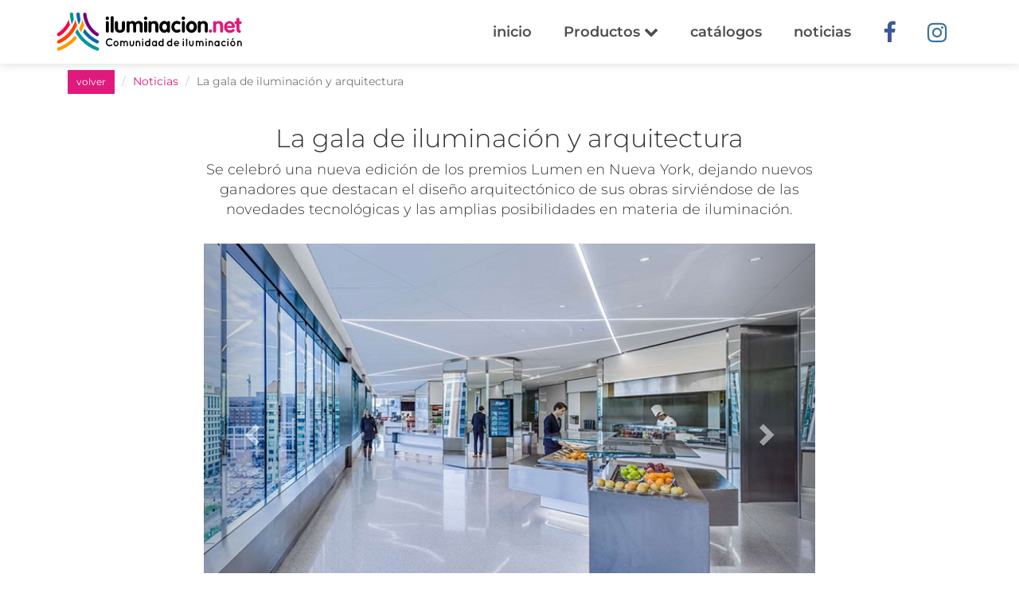

--- FILE ---
content_type: text/html;charset=UTF-8,text/html;charset=UTF-8
request_url: https://www.iluminacion.net/noticias/la_gala_de_iluminacion_y_arquitectura.asp?ID_Articulo=613
body_size: 8562
content:

<!DOCTYPE html>
<html lang="es-AR">
<head>
  <meta charset="utf-8">
  <meta http-equiv="X-UA-Compatible" content="IE=edge">
  <meta name="viewport" content="width=device-width, initial-scale=1">

  
<title>La gala de iluminación y arquitectura - Iluminaci&oacute;n.Net</title>
<meta property="og:title" content="La gala de iluminación y arquitectura - Iluminaci&oacute;n.Net"/>
	
		<meta property="og:image" content="/articulos/img/banco/04082016a1 (2).jpg"/>
	
	<meta property="og:site_name" content="Iluminaci&oacute;n.Net"/>
  <meta property="og:description" content="Se celebró una nueva edición de los premios Lumen en Nueva York, dejando nuevos ganadores que destacan el diseño arquitectónico de sus obras sirviéndose de las novedades tecnológicas y las amplias posibilidades en materia de iluminación."/> 
  <meta property="og:url" content="https://www.iluminacion.net/noticias/la_gala_de_iluminacion_y_arquitectura.asp?ID_Articulo=613" />
  <meta property="og:type" content="article" />

	<link rel="canonical" href="https://www.iluminacion.net/noticias/la_gala_de_iluminacion_y_arquitectura.asp?ID_Articulo=613" />

	
	
  <link rel="apple-touch-icon" sizes="180x180" href="https://www.iluminacion.net/images/favicon/apple-touch-icon.png">
  <link rel="icon" type="image/png" sizes="32x32" href="https://www.iluminacion.net/images/favicon/favicon-32x32.png">
  <link rel="icon" type="image/png" sizes="16x16" href="https://www.iluminacion.net/images/favicon/favicon-16x16.png">
  <link rel="manifest" href="https://www.iluminacion.net/images/favicon/sitewebmanifest.json">
  <link rel="mask-icon" href="https://www.iluminacion.net/images/favicon/safari-pinned-tab.svg" color="#5bbad5">
  <link rel="shortcut icon" href="https://www.iluminacion.net/images/favicon/favicon.ico">
  <meta name="msapplication-TileColor" content="#da532c">
  <meta name="msapplication-config" content="https://www.iluminacion.net/images/favicon/browserconfig.xml">
  <meta name="theme-color" content="#ffffff">


  <meta name="description" content="Se celebró una nueva edición de los premios Lumen en Nueva York, dejando nuevos ganadores que destacan el diseño arquitectónico de sus obras sirviéndose de las novedades tecnológicas y las amplias posibilidades en materia de iluminación."/>
  <meta name="keywords" content="iluminacion, argentina, lamparas led, luces led, led, leds, pantallas, luminarias, lamparas, iluminacion 
  decorativa, iluminacion exterior, iluminacion profesional , dimmer, lamparas bajo consumo, proyectores, fluorescentes, 
  spots, colgantes, arañas, veladores, plafones, difusores, embutidos, iluminación, apliques, rieles, sistemas, bases, 
  cabezales, dicroicas, faroles, farolas, cintas led, luminarias piscinas, T5, Ronda iluminacion, Lucciola, Ticar, FW, 
  Osram, Candil, Kinglight, Sylvania, Leds Group, Ara, AcquaLuce, Antares, Beyma, Candil, Dabor, Del Campo, Don Bell, 
  Eclipse, Faroluz, Fass Yakol, Ferrolux, Floreal, Gam, IBA, Ilum Integral, JS Iluminacion, Kinglight, Lafoniers, Ledlight, 
  Lomas Lux, Luces Argentinas (Rolux), Luz del Siglo, San Justo, SL ilum, Starnova, Tecnosam, Tiempo Atras, Tiffany, Vigo, 
  Vignolo, Voltio, catalogos, catalogos iluminacion, imagenes de iluminacion, fabricantes de iluminacion, comercios de 
  iluminacion, casas de iluminacion, artefactos de iluminacion, lamparas de pie, lamparas de mesa, lamparas de 
  escritorio"/>
  <meta name="robots" content="index, follow" />
  <meta name="copyright" content="Iluminacion.net" />
  <meta name="author" content="Iluminacion.net" />
  <meta name="distribution" content="global" />
  <meta http-equiv="pragma" content="no-cache" />
  <meta http-equiv="Cache-Control" content="no-cache, no-store, must-revalidate" />


  <!-- Global site tag (gtag.js) - Google Analytics -->
  <script async src="https://www.googletagmanager.com/gtag/js?id=UA-20007078-1"></script>
  <script>
  window.dataLayer = window.dataLayer || [];
  function gtag(){dataLayer.push(arguments);}
  gtag('js', new Date());
  gtag('config', 'UA-20007078-1');
  </script>

  <!-- Google Tag Manager -->
  <script>(function(w,d,s,l,i){w[l]=w[l]||[];w[l].push({'gtm.start':
  new Date().getTime(),event:'gtm.js'});var f=d.getElementsByTagName(s)[0],
  j=d.createElement(s),dl=l!='dataLayer'?'&l='+l:'';j.async=true;j.src=
  'https://www.googletagmanager.com/gtm.js?id='+i+dl;f.parentNode.insertBefore(j,f);
  })(window,document,'script','dataLayer','GTM-54N6XSH');</script>
  <!-- End Google Tag Manager -->

  <!-- Facebook Pixel Code -->
  <script>
  !function(f,b,e,v,n,t,s)
  {if(f.fbq)return;n=f.fbq=function(){n.callMethod?
  n.callMethod.apply(n,arguments):n.queue.push(arguments)};
  if(!f._fbq)f._fbq=n;n.push=n;n.loaded=!0;n.version='2.0';
  n.queue=[];t=b.createElement(e);t.async=!0;
  t.src=v;s=b.getElementsByTagName(e)[0];
  s.parentNode.insertBefore(t,s)}(window,document,'script',
  'https://connect.facebook.net/en_US/fbevents.js');
  fbq('init', '388918148364382'); 
  fbq('track', 'PageView');
  
  </script>
  <noscript>
  <img height="1" width="1" 
  src="https://www.facebook.com/tr?id=388918148364382&ev=PageView
  &noscript=1"/>
  </noscript>
  <!-- End Facebook Pixel Code -->

  <link href="../css/animate.css" rel="stylesheet">
  <link href="../css/styles.css" rel="stylesheet">
  <link href="../css/xlgrid.css" rel="stylesheet">
  <link href="../css/owlcarousel.css" rel="stylesheet">
  <link href="../css/owltheme.css" rel="stylesheet">

  <!-- HTML5 shim and Respond.js for IE8 support of HTML5 elements and media queries -->
  <!-- WARNING: Respond.js doesn't work if you view the page via file:// -->
    <!--[if lt IE 9]>
      <script src="https://oss.maxcdn.com/html5shiv/3.7.2/html5shiv.min.js"></script>
      <script src="https://oss.maxcdn.com/respond/1.4.2/respond.min.js"></script>
      <![endif]-->
    </head>
    <body class="single-news-page" id="single-news-page">
      <!-- Google Tag Manager (noscript) -->
<noscript><iframe src="https://www.googletagmanager.com/ns.html?id=GTM-54N6XSH"
height="0" width="0" style="display:none;visibility:hidden"></iframe></noscript>
<!-- End Google Tag Manager (noscript) -->


      <div id="fb-root"></div>
      <script>(function(d, s, id) {
        var js, fjs = d.getElementsByTagName(s)[0];
        if (d.getElementById(id)) return;
        js = d.createElement(s); js.id = id;
        js.src = "//connect.facebook.net/es_LA/sdk.js#xfbml=1&version=v2.9&appId=485830801508691";
        fjs.parentNode.insertBefore(js, fjs);
      }(document, 'script', 'facebook-jssdk'));</script>

      <div class="page" id="page">
       			 <nav class="navbar main-navbar" id="main-navbar">
          <div class="container">
            <!-- Brand and toggle get grouped for better mobile display -->
            <div class="navbar-header">
              <button type="button" class="navbar-toggle collapsed" data-toggle="collapse" data-target="#bs-example-navbar-collapse-1" aria-expanded="false">
                <span class="sr-only">Toggle navigation</span>
                <span class="icon-bar"></span>
                <span class="icon-bar"></span>
                <span class="icon-bar"></span>
              </button>
              <a class="navbar-brand" href="https://www.iluminacion.net" title="Iluminacion.net"><img src="https://www.iluminacion.net/images/iluminacion-logo.svg" alt="Iluminación.net Portal de iluminación"></a>
              <a href="https://www.iluminacion.net" title="Iluminacion.net" class="visible-xs-inline-block icon-home-menu"><i class="fa fa-home"></i></a>
            </div>

            <!-- Collect the nav links, forms, and other content for toggling -->
            <div class="collapse navbar-collapse" id="bs-example-navbar-collapse-1">
              <ul class="nav navbar-nav navbar-right">
                <li ><a href="https://www.iluminacion.net/">inicio</a></li>

                <li class="dropdown">
                  <a class="dropdown-toggle dropdown-header-top" data-toggle="dropdown" href="#" role="button" aria-haspopup="true" aria-expanded="false">Productos <i class="fa fa-chevron-down" aria-hidden="true"></i></a>
                  <ul class="dropdown-menu scrollable-menu">  
                    <li><a href="https://www.iluminacion.net/lamparas/"><strong>Ver todos</strong></a></li>
                      
					  <li><a href="https://www.iluminacion.net/lamparas/?ch_Filtro=2">Artefacto para usar en EXTERIOR</a></li>
                    
					  <li><a href="https://www.iluminacion.net/lamparas/?ch_Filtro=8">Artefacto para usar en INTERIOR</a></li>
                    
					  <li><a href="https://www.iluminacion.net/lamparas/?ch_Filtro=6">Para tu MESA y ESCRITORIO</a></li>
                    
					  <li><a href="https://www.iluminacion.net/lamparas/?ch_Filtro=4">Para tu PARED</a></li>
                    
					  <li><a href="https://www.iluminacion.net/lamparas/?ch_Filtro=7">Para tu SUELO</a></li>
                    
					  <li><a href="https://www.iluminacion.net/lamparas/?ch_Filtro=3">Para tu TECHO</a></li>
                      
                  </ul>
                </li>

                <li ><a href="https://www.iluminacion.net/catalogos/">catálogos</a></li>
                <li ><a href="https://www.iluminacion.net/noticias.asp">noticias</a></li>
                <li class="social-link"><a href="https://www.facebook.com/iluminacion.net" target="_blank" rel="nofollow"><i class="fa fa-facebook" aria-hidden="true"></i></a></li>
                <li class="social-link"><a href="https://www.instagram.com/iluminacion.net_/" target="_blank" rel="nofollow"><i class="fa fa-instagram" aria-hidden="true"></i></a></li>
                <!--<li class="social-link"><a href="https://api.whatsapp.com/send?phone=541158206851" target="_blank" rel="nofollow"><i class="fa fa-whatsapp" aria-hidden="true"></i></a></li>-->
              </ul>
            </div><!-- /.navbar-collapse -->
          </div><!-- /.container-fluid -->
        </nav>

        
        <section class="main-section clearfix">
          <div class="container">
		     <ol class="breadcrumb">
                <li><a href="javascript:history.back()" class="btn btn-primary btn-sm">volver</a></li>
                <li><a href="https://www.iluminacion.net/noticias.asp">Noticias</a></li> 
                <li class="active">La gala de iluminación y arquitectura</li>
            </ol>
            <article>
              <h1 id="sn-title" class="sn-title">La gala de iluminación y arquitectura</h1>
              <h2>Se celebró una nueva edición de los premios Lumen en Nueva York, dejando nuevos ganadores que destacan el diseño arquitectónico de sus obras sirviéndose de las novedades tecnológicas y las amplias posibilidades en materia de iluminación.</h2>

              <div id="noticia_slider" class="carousel slide" data-ride="carousel">

                
                <!-- Wrapper for slides -->
                <div class="carousel-inner" role="listbox">
                  
                        <div class="item active">
                        <img src="/articulos/img/banco/04082016a1 (2).jpg" alt="La gala de iluminación y arquitectura" title="La gala de iluminación y arquitectura" class="single-news-img full">
                        </div>
                      
                        <div class="item ">
                        <img src="/articulos/img/banco/04082016a1 (3).jpg" alt="La gala de iluminación y arquitectura" title="La gala de iluminación y arquitectura" class="single-news-img full">
                        </div>
                      
                        <div class="item ">
                        <img src="/articulos/img/banco/04082016a1(1).jpg" alt="La gala de iluminación y arquitectura" title="La gala de iluminación y arquitectura" class="single-news-img full">
                        </div>
                      
                        <div class="item ">
                        <img src="/articulos/img/banco/04082016a2 (1).jpg" alt="La gala de iluminación y arquitectura" title="La gala de iluminación y arquitectura" class="single-news-img full">
                        </div>
                      
                        <div class="item ">
                        <img src="/articulos/img/banco/04082016a2 (2).jpg" alt="La gala de iluminación y arquitectura" title="La gala de iluminación y arquitectura" class="single-news-img full">
                        </div>
                      
                        <div class="item ">
                        <img src="/articulos/img/banco/04082016a2 (3).jpg" alt="La gala de iluminación y arquitectura" title="La gala de iluminación y arquitectura" class="single-news-img full">
                        </div>
                      
                        <div class="item ">
                        <img src="/articulos/img/banco/04082016a2 (4).jpg" alt="La gala de iluminación y arquitectura" title="La gala de iluminación y arquitectura" class="single-news-img full">
                        </div>
                      
                        <div class="item ">
                        <img src="/articulos/img/banco/04082016a3 (1).jpg" alt="La gala de iluminación y arquitectura" title="La gala de iluminación y arquitectura" class="single-news-img full">
                        </div>
                      
                        <div class="item ">
                        <img src="/articulos/img/banco/04082016a3 (2).jpg" alt="La gala de iluminación y arquitectura" title="La gala de iluminación y arquitectura" class="single-news-img full">
                        </div>
                      
                        <div class="item ">
                        <img src="/articulos/img/banco/04082016a4 (1).jpg" alt="La gala de iluminación y arquitectura" title="La gala de iluminación y arquitectura" class="single-news-img full">
                        </div>
                      
                        <div class="item ">
                        <img src="/articulos/img/banco/04082016a4 (2).jpg" alt="La gala de iluminación y arquitectura" title="La gala de iluminación y arquitectura" class="single-news-img full">
                        </div>
                      
                        <div class="item ">
                        <img src="/articulos/img/banco/04082016a4 (3).jpg" alt="La gala de iluminación y arquitectura" title="La gala de iluminación y arquitectura" class="single-news-img full">
                        </div>
                      
                        <div class="item ">
                        <img src="/articulos/img/banco/04082016a4 (4).jpg" alt="La gala de iluminación y arquitectura" title="La gala de iluminación y arquitectura" class="single-news-img full">
                        </div>
                      
                </div>

                <!-- Controls -->
                <a class="left carousel-control" href="#noticia_slider" role="button" data-slide="prev">
                  <span class="glyphicon glyphicon-chevron-left" aria-hidden="true"></span>
                  <span class="sr-only">Previous</span>
                </a>
                <a class="right carousel-control" href="#noticia_slider" role="button" data-slide="next">
                  <span class="glyphicon glyphicon-chevron-right" aria-hidden="true"></span>
                  <span class="sr-only">Next</span>
                </a>
              </div>


				      <p><p style="text-align: justify;">El m&aacute;s destacado dise&ntilde;o del edificio no se detiene en la arquitectura. Como los prestigiosos premios Lumen muestran a&ntilde;o tras a&ntilde;o, la iluminaci&oacute;n reflexiva de la arquitectura tambi&eacute;n puede ser clave en el &eacute;xito del dise&ntilde;o. En la 48&ordf; Lumen Gala anual en la ciudad de Nueva York, la Sociedad de Ingenier&iacute;a de Iluminaci&oacute;n (IES) honr&oacute; a 14 proyectos de excelencia en el dise&ntilde;o de iluminaci&oacute;n que van desde casas de culto a las estructuras civiles. A continuaci&oacute;n exponemos a algunos de los participantes m&aacute;s destacados.</p>
<p style="text-align: justify;"><strong>Premios a la excelencia</strong></p>
<p style="text-align: justify;"><strong>Covington &amp; Burling, Washington, DC (Imagen 1-3)</strong><br /><strong>Iluminaci&oacute;n: Fisher Marantz Stone; Arquitecto: Lehman Smith McLeish<br /></strong>Para este edificio de oficinas de 450.000 pies cuadrados, el programa de iluminaci&oacute;n fue basado en el uso de LEDs para el 99 por ciento de la sustituci&oacute;n de l&aacute;mparas de eficiencia. La claridad de l&iacute;neas de luz a lo largo de los interiores acent&uacute;an algunos per&iacute;metros, tales como paneles de techo triangulares en la cafeter&iacute;a general. En &aacute;reas tales como salas de conferencias y salas de teleconferencia, la iluminaci&oacute;n se utiliza para crear techos luminosos y una luz suave ideal para las c&aacute;maras.</p>
<p style="text-align: justify;"><strong>Sinagoga en Lincoln Square, Ciudad de Nueva York&nbsp;</strong><strong>(Imagen 4-7)</strong><br /><strong>Iluminaci&oacute;n: Tillotson Design Associates; Arquitecto: CetraRuddy Arquitectura<br /></strong>El desplazamiento de la sagrada Tor&aacute; inspir&oacute; una serie de elementos arquitect&oacute;nicos ondulantes de esta sinagoga de Nueva York, tales como las cintas de vidrio que forman la fachada del edificio. Las l&iacute;neas de LEDs detr&aacute;s de extrusiones de la fachada crean un efecto brillante como una cer&aacute;mica del acristalamiento que atrapa la luz. Mientras tanto, en el interior del santuario, diminutos LED empotradas en el plano del techo brillan como estrellas para proporcionar acentuaci&oacute;n e iluminaci&oacute;n al pasillo, y aquellos LEDs en componentes de resina derraman luz suave hacia abajo sobre los paneles ac&uacute;sticos que recubren el espacio.</p>
<p style="text-align: justify;"><strong>Premios al m&eacute;rito</strong></p>
<p style="text-align: justify;"><strong>Cafeter&iacute;a 85 Broad Street, Nueva York&nbsp;</strong><strong>(Imagen 8-9)</strong><br /><strong>Iluminaci&oacute;n: One Lux Studio; Arquitecto: Mancini Duff</strong><br />Despu&eacute;s de que el hurac&aacute;n de arena inundara este nivel del edificio de oficinas en el distrito financiero de Manhattan, el espacio se limpi&oacute; y se transform&oacute; en una nueva cafeter&iacute;a con varias capas de iluminaci&oacute;n. Las superficies reflectantes crean el movimiento y volumen, as&iacute; como el doble de los efectos de iluminaci&oacute;n enga&ntilde;an a los ocupantes, haci&eacute;ndolos olvidar de que se trata de un espacio sin ventanas, &nbsp;subterr&aacute;neo.</p>
<p style="text-align: justify;"><strong>Gracia Farms, New Canaan, Connecticut&nbsp;</strong><strong>(Imagen 10-13)</strong><br /><strong>Iluminaci&oacute;n: BuroHappold Ingenier&iacute;a; Arquitecto: SANAA<br /></strong>Cualquiera que haya visitado esta obra maestra de SANAA de d&iacute;a generalmente queda encantado. Pero por la noche, el complejo sinuoso igualmente puede sorprender gracias a su iluminaci&oacute;n de todo minimizado reflexivo. A nivel del suelo salpican toda la longitud de la pasarela serpentinas y colgantes de luz interior, para reflejar hacia fuera los techos de madera y plafones produciendo un brillo c&aacute;lido.</p> </p>
					  
					 
					  
              </article>
            </div>
          </section>
			<!--fin noticia-->	
				
				
				
<section class="redes-section hidden-xs">
          <div class="container">
            <div class="row">
              <div class="col-xs-12">
                <h2 class="big-title">Formá parte de nuestra comunidad</h2>
                <h3>Seguinos en nuestras redes sociales y descubrí todas las novedades que iluminacion.net tiene para vos.</h3>
              </div>

              <div class="col-md-4 col-sm-6 text-right"><a href="https://www.facebook.com/iluminacion.net" target="_blank" rel="nofollow"><span class="facebook inet-icon">f</span> <span class="rs-name">/iluminacion.net</span></a></div>
            
              <div class="col-md-4 col-sm-6"><a href="https://www.instagram.com/iluminacion.net_/" target="_blank" rel="nofollow"><span class="instagram inet-icon">i</span> <span class="rs-name">@iluminacion.net</span></a></div>

              <!--<div class="col-md-4 col-sm-6 text-left"><a href="https://api.whatsapp.com/send?phone=541158206851" target="_blank" rel="nofollow"><i class="fa fa-whatsapp" aria-hidden="true"></i> <span class="rs-name">Whatsapp</span></a></div>-->

              <div class="col-xs-12" style="margin-top: 30px">
                <script type="text/javascript" src="https://v3.envialosimple.com/form/renderwidget/format/widget/AdministratorID/156502/FormID/1/Lang/es"></script>
              </div>

            </div>
          </div>
        </section><!-- redes-section -->

        <footer class="main-footer clearfix">

          <section class="nav-footer visible-xs-block">
            <div class="container">
              <div class="row">
                <div class="col-xs-12">
                  <ul class="nav navbar-nav text-center">
                    <li><a href="https://www.iluminacion.net/mapa-comercios.asp">Mapa</a></li>
                    <li><a href="https://www.iluminacion.net/catalogos/">Catálogos</a></li>
                    <li><a href="https://www.iluminacion.net/lamparas/">Productos</a></li>
                    <li><a href="https://www.iluminacion.net/noticias.asp">Noticias</a></li>
                    <li><a href="https://www.iluminacion.net/">Home</a></li>
                  </ul>
                </div>
              </div>
            </div>
          </section>

          <section class="links">
            <div class="container">
              <div class="row">
                <div class="col-md-3 col-sm-6 links-block">
                  <h4>Fábricas de Iluminación</h4>
                  <ul>
                    <li><a href="https://www.iluminacion.net/fabricantes/ronda/8/" title="Iluminación Ronda">Iluminación Ronda</a></li>
                    <li><a href="https://www.iluminacion.net/fabricantes/lucciola/13/" title="Iluminación Lucciola">Iluminación Lucciola</a></li>
                    <li><a href="https://www.iluminacion.net/fabricantes/ledvance/12/" title="Iluminación LEDVANCE">Iluminación Ledvance</a></li>
                    <li><a href="https://www.iluminacion.net/fabricantes/candil/22/" title="Iluminación Candil">Iluminación Candil</a></li>
                    <li><a href="https://www.iluminacion.net/fabricantes/" title="Todos los fabricantes de iluminación">Todos...</a></li>
                  </ul>
                </div>
                <div class="col-xs-12 col-sm-6 col-md-3 links-block">
                  <h4>Casas de Iluminación</h4>
                  <ul>
                    <li><a href="https://www.iluminacion.net/comercios/ciudad-de-bs-as/1/" title="Casas de iluminación en CABA">Casas de iluminación en CABA</a></li>
                    <li><a href="https://www.iluminacion.net/comercios/cordoba/12/" title="Casas de iluminación en Córdoba">Casas de iluminación en Córdoba</a></li>
                    <li><a href="https://www.iluminacion.net/comercios/santa-fe/17/" title="Casas de iluminación en Santa Fé">Casas de iluminación en Santa Fé</a></li>
                    <li><a href="https://www.iluminacion.net/comercios/la-plata/4/" title="Casas de iluminación en La Plata">Casas de iluminación en La Plata</a></li>
                    <li><a href="https://www.iluminacion.net/comercios/rosario/6/" title="Casas de iluminación en Rosario">Casas de iluminación en Rosario</a></li>
                    <li><a href="https://www.iluminacion.net/comercios/" title="Todas las casas de iluminación">Todas...</a></li>
                  </ul>
                </div>
                <div class="col-md-3 col-sm-6 links-block">
                  <h4>Lámparas</h4>
                  <ul>
                    <li><a href="https://www.iluminacion.net/lamparas/?iluminacion=lamparas-led&txt_Buscar=led" title="Lámparas led">Lámparas led</a></li>
                    <li><a href="https://www.iluminacion.net/lamparas/?iluminacion=lamparas-de-pie&ch_agrupado=16" title="Lámparas de pie">Lámparas de pie</a></li>
                    <li><a href="https://www.iluminacion.net/lamparas/?iluminacion=lamparas-colgantes&ch_agrupado=9&ch_agrupado=25" title="Lámparas colgantes">Lámparas colgantes</a></li>
                    <li><a href="https://www.iluminacion.net/lamparas/?iluminacion=lamparas-aranas&ch_agrupado=4" title="Iluminación arañas">Iluminación arañas</a></li>
                  </ul>
                </div>
                <div class="col-md-3 col-sm-6 links-block">
                  <h4>Artefactos de Iluminación</h4>
                  <ul>
                    <li><a href="https://www.iluminacion.net/lamparas/?iluminacion=lamparas-led&ch_Filtro=2" title="Iluminación Exterior">Aplicación Exterior</a></li>
                    <li><a href="https://www.iluminacion.net/lamparas/?iluminacion=lamparas-led&ch_Filtro=1" title="Iluminación Interior">Aplicación Interior</a></li>
					<li><a href="https://www.iluminacion.net/lamparas/?iluminacion=lamparas-led&ch_Filtro=6" title="Iluminación para Mesa">Aplicación Mesa</a></li>
					<li><a href="https://www.iluminacion.net/lamparas/?iluminacion=lamparas-led&ch_Filtro=4" title="Iluminación de Pared">Aplicación Pared</a></li>
					<li><a href="https://www.iluminacion.net/lamparas/?iluminacion=lamparas-led&ch_Filtro=7" title="Iluminación de Piso">Aplicación Piso</a></li>
					<li><a href="https://www.iluminacion.net/lamparas/?iluminacion=lamparas-led&ch_Filtro=3" title="Iluminación de Techo">Aplicación Techo</a></li>
					
                  </ul>
                </div>
              </div>
            </div>
          </section>

          <!-- INICIO BUSCADOR -->
          <div id="preheader-search" class="preheader-search container-fluid visible-xs-block">
            <div class="ps-inner">
              <div class="container">
                <div class="row">
                  <div class="col-xs-12 ps-input">
                    <form action="https://www.iluminacion.net/lamparas/" class="top-search clearfix" method="post">
                      <label for="top-search"><span class="inet-icon">z</span><input name="txt_Buscar" type="text" placeholder="Buscar"></label>
                    </form>
                  </div>
                </div>
              </div>
            </div>
          </div>
          <!-- FIN BUSCADOR -->


          <section class="anuncia">
            <div class="container">
              <div class="row">
                <div class="col-md-10 col-md-offset-1">
                  <img src="https://www.iluminacion.net/images/iluminacion-logo.svg" class="logo-footer" alt="Iluminacion.net">
                  <h2 class="big-title">Anunciá en iluminacion.net</h2>
                  <span class="inet-icon">e</span>
                  <h3><a href="&#109;&#097;&#105;&#108;&#116;&#111;:&#105;&#108;&#117;&#109;&#105;&#110;&#097;&#099;&#105;&#111;&#110;&#046;&#110;&#101;&#116;&#064;&#103;&#109;&#097;&#105;&#108;&#046;&#099;&#111;&#109;">&#105;&#108;&#117;&#109;&#105;&#110;&#097;&#099;&#105;&#111;&#110;&#046;&#110;&#101;&#116;&#064;&#103;&#109;&#097;&#105;&#108;&#046;&#099;&#111;&#109;</a></h3>
               
			   
				  
				  
				  
                </div>
				
				
				
				
              </div>
            </div>
          </section>
          <div class="copyright">
            <p>© 2026 • Iluminacion.net • Todos los derechos reservados</p>
          </div>
        </footer>
        </div>  
        <!-- jQuery (necessary for Bootstrap's JavaScript plugins) -->
        <script src="../js/jquery.min.js"></script>
        <script src="../js/owl.js"></script>
        <script src="../js/macy.js"></script>
        <script src="../js/scripts.js"></script>

      </body>
      </html>